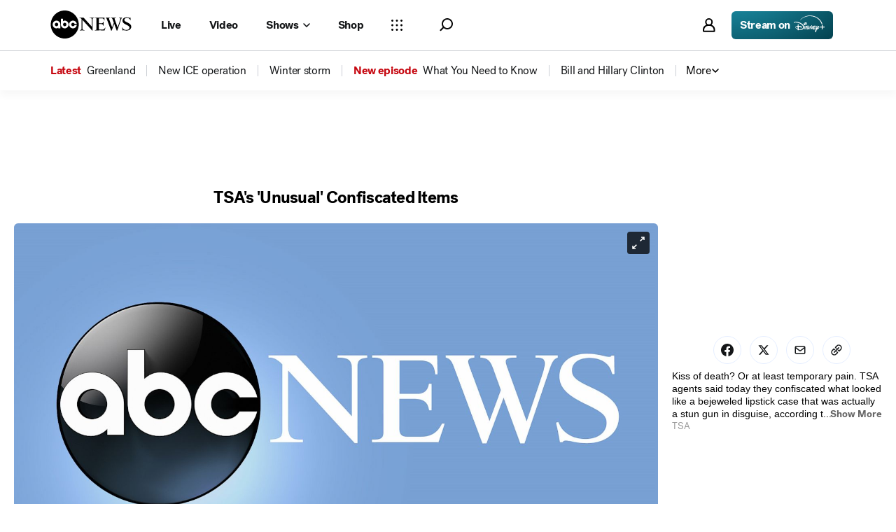

--- FILE ---
content_type: application/x-javascript;charset=utf-8
request_url: https://sw88.go.com/id?d_visid_ver=5.5.0&d_fieldgroup=A&mcorgid=C7A21CFE532E6E920A490D45%40AdobeOrg&mid=75681049362841667983265021897984428360&d_coppa=true&ts=1769038018673
body_size: -44
content:
{"mid":"75681049362841667983265021897984428360"}

--- FILE ---
content_type: application/javascript
request_url: https://assets-cdn.abcnews.com/abcnews/3c1f91256c94-release-01-20-2026.4/client/abcnews/7083-50401c3c.js
body_size: 14441
content:
(self.webpackChunkabcnews=self.webpackChunkabcnews||[]).push([[7083],{16657:function(e,t,r){"use strict";Object.defineProperty(t,"__esModule",{value:!0}),e.exports=r(32562)},32562:function(e,t,r){"use strict";Object.defineProperty(t,"__esModule",{value:!0});var n=r(50239),o=n.cary,i=n.encdec,l=n.first,a=n.idxOf,s=n.trim,c=n.cstr,u=n.strlc,p=n.strReplace,d=RegExp,y={img:{end:0,type:0},script:{end:1,type:1},style:{end:1,type:2},iframe:{end:1,type:3},object:{end:1,type:4},embed:{end:1,type:5},param:{end:0,type:6},video:{end:1,type:7},audio:{end:1,type:8},track:{end:0,type:9},source:{end:0,type:10},applet:{end:1,type:11},base:{end:0,type:12},link:{end:0,type:13},meta:{end:0,type:14},title:{end:1,type:15},html:{end:1,type:16},head:{end:1,type:17},body:{end:1,type:18},frameset:{end:1,type:19},frame:{end:0,type:20},doctype:{end:0,type:21},noscript:{end:1,type:22}},f=/<[a-z][^>]*>([^<]*?)<\/[^>]*>/gi,h=/<([^>]*)/i,v="((?:\\s+[\\:\\-A-Za-z0-9_]+(?:\\s*=\\s*(?:(?:\\\"[^\\\"]*\\\")|(?:'[^']*')|[^>\\s]+))?)*)\\s*(\\/?)>",m=n.FALSE,b=n.TRUE,g="blacklist",k="whitelist",w={},O="%25",j=/%(?![0-9A-F][0-9A-F])/gi;function x(e,t){var r=e;try{r=r&&r.replace(f,(function(e){return t&&t!==e?e:i(i(p(e,j,O),{enc:m}))}))}catch(e){return!1}return r}function C(e){var t=(e||"").match(h)||[];if(t.length>=2)return t=t[1]||"",l(t.split(" "))}function T(e,t){var r=e;try{r=r&&r.replace(f,(function(e,r){return t&&t!==e?e:r}))}catch(e){return!1}return r}function P(e,t,r){var n,o,l,a,s=c(e),u=s&&s.match(f),d=t||k,y=r||w[d];do{for(n=0,a=(u=u||[]).length;n<a;n++)o=y[C(l=u[n])],s=d===k&&!o||d===g&&o?T(s,l):x(s,l);u=s&&s.match(f)}while(u);return s?(s=p(s,j,O),i(s,{enc:m})):s}w[g]={applet:b,canvas:b,link:b,object:b,script:b,style:b,svg:b},w[k]={},e.exports={findTag:function(e,t,r,n){var i,l,p=[];try{t=s(t),0==(t=u(t)).search(/([A-Za-z0-9_]+)/)&&("doctype"==(t=t.replace(/([\:\-])/g,"\\$1"))?(i="<(\\!"+t+")+"+v,l=!1):(i="<("+t+")+"+v,t in y&&(y[t].end||(l=!1)),!1!==l&&(l="<\\/("+t+")>")),p=function(e,t,r,n,i,l,s){var u,p,y,f,h,v,m,b,g,k,w,O=e,j="gim",x=a(j,"g")>-1,C=j.replace(/g/g,""),T="g"+C,P=[],S=[],M=!1;if(r||!1===r||(M=!0),!1===r&&(s=!0),t)if(t&&r&&t!=r){try{k=new d(t+"|"+r,T),w=new d(t,C)}catch(e){k=w=null}if(k&&w)do{for(p=y=0,b=g=u=null;h=k.exec(O);)if(v=h[0],m=h.index,w.test(v))y++?s||S.push(m):(b||(b=v),f=k.lastIndex);else if(y&&! --y){if(u=O.slice(f,m),g=v,b&&g&&(n||(u=c([b,u,g])),b=g=null),P.push(u),l&&l>0&&P.length===l)return P;if(!x)return P}x&&S.length&&(O=O.slice(S.shift()),p=1)}while(p||y&&(k.lastIndex=f))}else{if(1===t.length&&(t="\\"+t),M)try{k=new d("(["+t+"])(?:(?!\\1)[^\\\\]|\\\\.)*\\1",T)}catch(e){k=null}else try{k=new d(t,T)}catch(e){k=null}k&&(h=O.match(k))&&h.length&&(P=o(h,l))}return P}(e,i,l,r,0,n))}catch(e){p=[]}return p},findAttr:function(e,t){var r,n,o=new d("\\s("+t+")+(>+|\\s+|(\\={1,1}[\\\"']{0,1}([^\\\"']*)[\\\"']{0,1})+)","i"),i="";try{(r=e.match(o))&&(n=r[1]||"",i=r[4]||!!n)}catch(e){i=""}return i},sanitize:P,stripTags:function(e,t){return t?T(e):P(e)},stripAllTags:function(e,t={}){var r=c(e).replace(/\<[^>]*>/gi,"");return!1!==t.adjustWhitespace&&(r=r.replace(/\s\s+/g," ")),!1!==t.trim&&(r=s(r)),r}}},92840:function(e,t,r){"use strict";r.r(t),r.d(t,{__esModule:function(){return o},styles:function(){return i}});var n=r(52376),o=!0,i=r.n(n)()({Collection:{KDD:"Kiog",Wvc:"iKqXF",MiT:"eeiyR"},title:{jkD:"gwYKn",ewt:"yywHO",ROf:"lFzlq",VLk:"lqtkC",QWb:"HkWF",JEw:"HfYhe",esc:"kGyAC"},backed:{mmO:"iJVrZ",uqW:"NWfhT"},header:{yIV:"mLASH",KDD:"VZTD"},headerFloating:{Vga:"bhaVx"},headerLogoOnly:{HVv:"jIRH"},headerAlignTop:{yIV:"oimqG"},description:{ODe:"aCMkT",jkD:"ugdyX",VLk:"lqtkC",QWb:"HkWF",JEw:"HfYhe",esc:"kGyAC"},logo:{tng:"KJxw"},logoSized:{jsS:"eZAqq",awu:"TFznC"},cta:{jkD:"Dinnz",KDD:"Kiog",Wvc:"BmtPl",MiT:"jOnhj",PFG:"uKfMC",sRf:"lFaNr"},divider:{qVv:"mwbmA",mmO:"ugoiV",soD:"rGbDS",eec:"bmjsw",VLk:"lqtkC",QWb:"HkWF",JEw:"HfYhe",esc:"kGyAC"},secondaryLink:{rom:"RRvbN",jkD:"uOttA",esc:"vUYNV",iJu:"yireW",ROf:"RbOV",oCD:"xTell"}})},8322:function(e,t,r){"use strict";r.r(t),r.d(t,{__esModule:function(){return o},styles:function(){return i}});var n=r(52376),o=!0,i=r.n(n)()({ContentPromo:{MiT:"QigE",KcR:"ZgZTu",uVS:"FlDNH",hQZ:"hQfuy",cZg:"DIVSO",WNU:"feniZ",rNu:"wBpop",OWJ:"uAyYK",sbL:"yJYJo"},ContentPromo__Floating:{MiT:"CHWlW"},ContentPromo__Inline:{xer:"OGgqj",mmv:"tQHio",ISb:"PCVZs"},ContentPromo__LiveBlogSidebar:{Que:"pXjoz",DtM:"NsNWC"},moreStoriesCard:{mmv:"nbyvi",ack:"PkWBr",BAC:"IzceG",YXF:"NSiTr",tgl:"sjkeF",buk:"OKxbp",ZnV:"fsIVl",yFP:"jGKow",VvI:"xWDbM"},titleStyle:{VLk:"GbVC",JEw:"exKgG",jkD:"KuBvM",ODe:"SwCrv",ewt:"RTkZF"},spacing:{PHC:"rRTs"},card:{UTq:"EwJTR",Jqg:"UpiKB",Hvy:"sKbok",FcI:"RsAxh",Bra:"msYPt",xIa:"zKjNI",vwG:"SXHxp",FUa:"OaElp",pqG:"halTF",Bhu:"KzevM",SIk:"LFuuA",Ewa:"xTOeQ",xTE:"jLoop"},tightSpacing:{ZnV:"FbRJS",buk:"VsDDe",fYR:"puLAk",sLw:"IlWTY",YuS:"uPokU",yjI:"OSGug",vag:"wBYl",YCc:"eBjQR",DtM:"NZiwR"},metaIndicators:{esc:"NwMid",QWb:"ExxYR",ODe:"tyAg",aCj:"gaMpf",Syd:"pxvCr",eec:"jBuDy",qVv:"PqEAu"}})},87213:function(e,t,r){"use strict";r.r(t),r.d(t,{__esModule:function(){return o},styles:function(){return i}});var n=r(52376),o=!0,i=r.n(n)()({default:{yIV:"RwkLV",KDD:"Wowzl",esc:"FokqZ",PHC:"LhXlJ",naZ:"FjRYD",VVf:"toBqx"},networksContainer:{KDD:"JpUfa",Vga:"aYoBt"},networks:{KDD:"MZaCt",zDW:"dUXCH",mLe:"nyWZo",gJO:"RnMws",DhE:"Hdwln",QUu:"WBHfo",FlV:"tAchw",fKV:"UDeQM",FRn:"XMkl",jyk:"NUfbq",sjg:"kqfZ"},networkListItem:{dTv:"WEJto"},network:{aCj:"NoTgg",ODe:"nMRSd",awx:"pYmVc",awu:"eHvZI",qVv:"ZXRVe",xer:"qRTXS",ZkX:"ArvQf",OTL:"dUniT",niK:"Mzjkf",PHC:"fnpin",eec:"ihLsD",Syd:"uklrk",QGP:"CKnnA",GLP:"nCmVc",ZZY:"qWWFI",Btk:"UOAZi",zDa:"JnwGa",WpG:"pAXEL",NSy:"nKDCU",NSR:"gTRVo",bGz:"iCOvJ",qYR:"znFR",EGm:"hjDDH",YlV:"JboFf",jpd:"OBVry",ejB:"WSzjL",hyo:"sgYaP",YEX:"vMLL",aLt:"tmkuz"},Share:{yyZ:"WDGKU",yyQ:"nhtNI",wNu:"cCAec",oGi:"caIJI"},active:{aCj:"BbEET"},networkPopover:{jYC:"xdNAs",xho:"rMQsN",CAW:"cELo",iiY:"NoeP",OfV:"BtinW",fCI:"YHmbu",YPO:"hWtE"},networkPopoverSuccessIcon:{KDD:"zHtDp",qVv:"kahOz",esc:"ueGdH",eec:"xwYCG"},morePseudoCaret:{DBl:"TJcIZ",fxt:"hmICr",ppu:"fbQWk",jvl:"HsBwt",ulo:"KcDq",gCm:"Toeos",ZRi:"ZRifP",iLk:"FzLVG",iOe:"iBVx",qrt:"KNFpL",sbd:"havNG"},moreWrapper:{KDD:"MPBPo",fxt:"OmntF"},moreBtn:{aCj:"FKBAW",ZZY:"GAZtG",QGP:"hirhj",Btk:"iZNTh",wEE:"eNMHc"},moreLabel:{jkD:"itEbG",xTE:"gwkmg",PFG:"uanOb",UIk:"rtGri"},moreButtons:{KDD:"fwPGo",lhL:"KUSCH",DBl:"EgAEo"}})},92938:function(e){e.exports={key:"social-email",paths:[{d:"M5.999 5.391a4.07 4.07 0 00-3.175 2.818l-.007.029-.123.429v14.667l.123.429a4.123 4.123 0 002.726 2.747l.029.008.429.123h20l.429-.123c.236-.068.596-.216.8-.329a4.171 4.171 0 001.947-2.396l.008-.029.123-.429V8.668l-.123-.429c-.367-1.281-1.403-2.331-2.703-2.743l-.428-.135-9.893-.008C10.72 5.349 6.146 5.366 6 5.392zm19.72 2.665c.241.067.603.34.736.557l.099.16-4.829 3.76c-2.656 2.068-4.952 3.831-5.1 3.917-.227.132-.329.157-.624.157s-.397-.025-.624-.157c-.148-.087-2.444-1.849-5.1-3.917l-4.829-3.76.1-.16c.135-.217.424-.445.673-.535.173-.061 1.775-.075 9.753-.076 6.419-.001 9.612.016 9.745.053zM14.267 18.881c.568.276 1.036.379 1.733.379.332 0 .723-.036.937-.085.801-.185.956-.293 5.477-3.811l4.253-3.309-.013 5.507-.015 5.505-.148.252c-.163.278-.411.49-.709.602l-.01.003c-.297.105-19.249.105-19.547 0a1.396 1.396 0 01-.715-.599l-.004-.006-.148-.252-.015-5.505-.013-5.507 4.253 3.309c3.333 2.593 4.347 3.355 4.681 3.517z",fill:"currentColor",clipRule:null,fillRule:null}],viewBox:"0 0 32 32",title:"Email"}},3788:function(e){e.exports={key:"social-link",paths:[{d:"M16.001 4.686A8 8 0 0127.315 16l-3.286 3.286a2.02 2.02 0 01-2.855 0l-1.636-1.637a1.333 1.333 0 111.886-1.886l1.179 1.179 2.828-2.828a5.334 5.334 0 10-7.543-7.543L15.06 9.399l1.179 1.178a1.333 1.333 0 11-1.886 1.886l-1.636-1.636a2.02 2.02 0 010-2.855l3.286-3.286zm-6.6 17.913a1.333 1.333 0 010-1.886L20.715 9.399a1.333 1.333 0 111.886 1.886L11.287 22.599a1.333 1.333 0 01-1.886 0zm-4.714 4.715a8 8 0 010-11.314l3.286-3.286a2.02 2.02 0 012.855 0l1.636 1.636a1.333 1.333 0 11-1.886 1.886L9.4 15.057l-2.828 2.828a5.334 5.334 0 007.542 7.543l2.828-2.829-1.179-1.178a1.333 1.333 0 111.886-1.886l1.636 1.637a2.018 2.018 0 010 2.855l-3.286 3.286a8 8 0 01-11.314 0z",fill:"currentColor",clipRule:null,fillRule:null}],viewBox:"0 0 32 32",title:"Link"}},17706:function(e){e.exports={key:"social-linkedin",paths:[{d:"M26.519 4a2.815 2.815 0 012.814 2.814v19.704a2.815 2.815 0 01-2.814 2.814H6.815a2.815 2.815 0 01-2.814-2.814V6.814A2.815 2.815 0 016.815 4h19.704zm-.704 21.815v-7.459a4.59 4.59 0 00-4.588-4.588c-1.196 0-2.59.732-3.265 1.83v-1.562h-3.927v11.78h3.927v-6.939c0-1.084.873-1.97 1.956-1.97a1.97 1.97 0 011.97 1.97v6.939h3.927zM9.461 11.825a2.362 2.362 0 002.365-2.365 2.373 2.373 0 00-2.364-2.379A2.379 2.379 0 007.083 9.46a2.372 2.372 0 002.379 2.364zm1.956 13.99v-11.78H7.518v11.78h3.899z",fill:"currentColor",clipRule:null,fillRule:null}],viewBox:"0 0 32 32",title:"Linkedin"}},74937:function(e){e.exports={key:"social-pinterest",paths:[{d:"M16.001 4C9.374 4 4 9.372 4 16.001c0 4.912 2.955 9.135 7.184 10.99-.034-.837-.006-1.845.207-2.756l1.544-6.538s-.382-.766-.382-1.899c0-1.778 1.032-3.106 2.314-3.106 1.091 0 1.619.82 1.619 1.802 0 1.096-.7 2.738-1.06 4.257-.301 1.274.638 2.312 1.894 2.312 2.273 0 3.805-2.92 3.805-6.38 0-2.629-1.771-4.598-4.993-4.598-3.639 0-5.907 2.714-5.907 5.745 0 1.047.308 1.784.79 2.354.223.264.253.368.172.67-.056.219-.189.752-.244.962-.08.303-.326.413-.6.301-1.678-.684-2.458-2.52-2.458-4.585 0-3.408 2.875-7.498 8.576-7.498 4.582 0 7.598 3.318 7.598 6.875 0 4.708-2.616 8.224-6.476 8.224-1.294 0-2.513-.7-2.931-1.495 0 0-.697 2.765-.844 3.298-.254.924-.752 1.85-1.208 2.57 1.08.319 2.22.493 3.401.493C22.628 27.999 28 22.627 28 16c0-6.628-5.372-12.001-11.999-12.001z",fill:"currentColor",clipRule:null,fillRule:null}],viewBox:"0 0 32 32",title:"Pinterest"}},59409:function(e){e.exports={key:"social-reddit",paths:[{d:"M14.333 17.387c0-.76-.627-1.387-1.387-1.387s-1.387.627-1.387 1.387a1.387 1.387 0 102.774 0zm4.454 3.16c-.6.6-1.88.813-2.787.813s-2.187-.213-2.787-.813a.343.343 0 00-.391-.081.358.358 0 00-.115.081.343.343 0 00-.081.391.358.358 0 00.081.115c.947.947 2.76 1.027 3.293 1.027s2.347-.08 3.293-1.027a.343.343 0 00.081-.391.358.358 0 00-.081-.115.372.372 0 00-.507 0zM19.053 16c-.76 0-1.387.627-1.387 1.387s.627 1.387 1.387 1.387 1.387-.627 1.387-1.387S19.827 16 19.053 16z",fill:"currentColor",clipRule:null,fillRule:null},{d:"M16 2.667C8.64 2.667 2.667 8.64 2.667 16S8.64 29.333 16 29.333 29.333 23.36 29.333 16 23.36 2.667 16 2.667zm7.733 15.106c.027.187.04.387.04.587 0 2.987-3.48 5.413-7.773 5.413s-7.773-2.427-7.773-5.413c0-.2.013-.4.04-.587A1.944 1.944 0 017.12 16a1.94 1.94 0 013.293-1.399c1.347-.973 3.213-1.587 5.28-1.653l.987-4.653a.278.278 0 01.147-.213.374.374 0 01.267-.053l3.227.693a1.383 1.383 0 011.176-.772 1.387 1.387 0 11.064 2.772 1.39 1.39 0 01-1.387-1.32l-2.893-.613-.88 4.16c2.04.067 3.867.693 5.2 1.653a1.94 1.94 0 112.134 3.174z",fill:"currentColor",clipRule:null,fillRule:null}],viewBox:"0 0 32 32",title:"Reddit"}},35792:function(e){e.exports={key:"social-tumblr",paths:[{d:"M21.551 23.17c-.431.213-1.256.398-1.872.414-1.857.051-2.218-1.35-2.233-2.365v-7.471h4.659v-3.634h-4.643V4h-3.397c-.056 0-.154.051-.167.179-.199 1.871-1.045 5.155-4.565 6.468v3.1h2.348v7.841c0 2.685 1.914 6.5 6.968 6.409 1.705-.03 3.599-.769 4.017-1.406l-1.116-3.422z",fill:"currentColor",clipRule:null,fillRule:null}],viewBox:"0 0 32 32",title:"Tumblr"}},99810:function(e){e.exports={key:"form-circleCheckmark",paths:[{d:"M16 1c8.284 0 15 6.716 15 15 0 8.284-6.716 15-15 15-8.284 0-15-6.716-15-15C1 7.716 7.716 1 16 1zm0 2C8.82 3 3 8.82 3 16s5.82 13 13 13 13-5.82 13-13S23.18 3 16 3zm6.982 7.054l1.436 1.392-11.546 11.918-5.268-5.108 1.392-1.436 3.83 3.715 10.156-10.48z",fill:"currentColor",clipRule:null,fillRule:null}],viewBox:"0 0 32 32",title:"Circle Checkmark"}},32242:function(e){e.exports={key:"social-nextdoor",paths:[{d:"M14.8 4.994c-1.28.56-3.28 2-4.32 3.2-2.24 2.4-4.08 1.68-4.08-1.6 0-1.68-.4-1.92-3.2-1.92-2.72 0-3.2.24-3.2 1.6 0 3.6 2.16 7.04 5.12 8.08L8 15.394v12.48h6.4v-7.52c0-7.2.08-7.68 2.08-9.2 2.8-2.16 4.72-2.08 7.12.32 1.84 1.76 2 2.56 2 9.2v7.2H32v-7.44c0-8.16-1.2-11.68-4.96-14.4-2.72-2-9.04-2.56-12.24-1.04z",fill:"currentColor",clipRule:null,fillRule:null}],viewBox:"0 0 32 32",title:"Nextdoor"}},77199:function(e){e.exports={key:"social-pocket",paths:[{d:"M2.8 1.6C1.1 1.7 0 2.7 0 4.5v10.6c0 8.6 8.6 15.4 16 15.3 8.3-.1 16-7.1 16-15.3V4.5c0-1.8-1.1-2.8-2.9-2.9H2.8zm6.7 8.6l6.4 6.1 6.4-6.1c2.9-1.2 4.1 2.1 3 3l-8.4 8c-.3.3-1.7.3-2 0l-8.4-8c-1-1 .4-4.3 3-3z",fill:"currentColor",clipRule:null,fillRule:null}],viewBox:"0 0 32 32",title:"Pocket"}},48249:function(e){e.exports={key:"social-share",paths:[{d:"M19.19 1.843V6.87h-6.118a11.322 11.322 0 00-8.07 3.395 11.66 11.66 0 00-3.335 8.178v13.853l5.886-11.963.147-.28c1.168-2.12 3.372-3.441 5.77-3.441l5.72-.001v5.029l11.69-9.9-11.69-9.898zm2 4.313l6.595 5.585-6.596 5.586.001-2.714h-7.72l-.336.007c-3.136.123-5.967 1.97-7.375 4.831l-2.092 4.25v-5.257a9.66 9.66 0 012.76-6.775 9.322 9.322 0 016.645-2.798h8.118V6.156z",fill:"currentColor",clipRule:null,fillRule:null}],viewBox:"0 0 32 32",title:"Share"}},34474:function(e){e.exports={key:"social-twitterMore",paths:[{d:"M8.007 11.911a2.848 2.848 0 00-2.862 2.862c0 1.576 1.286 2.862 2.862 2.862s2.862-1.286 2.862-2.862a2.848 2.848 0 00-2.862-2.862zm16.014 0a2.848 2.848 0 00-2.862 2.862c0 1.576 1.286 2.862 2.862 2.862s2.862-1.286 2.862-2.862a2.848 2.848 0 00-2.862-2.862zm-8.007 0a2.848 2.848 0 00-2.862 2.862c0 1.576 1.286 2.862 2.862 2.862s2.862-1.286 2.862-2.862a2.848 2.848 0 00-2.862-2.862z",fill:"currentColor",clipRule:null,fillRule:null}],viewBox:"0 0 32 32",title:"Twitter More"}},31615:function(e,t,r){"use strict";t.__esModule=!0,t.Collection=void 0;var n=function(e,t){if(null===e||"object"!=typeof e&&"function"!=typeof e)return{default:e};var r=y(true);if(r&&r.has(e))return r.get(e);var n={},o=Object.defineProperty&&Object.getOwnPropertyDescriptor;for(var i in e)if("default"!==i&&Object.prototype.hasOwnProperty.call(e,i)){var l=o?Object.getOwnPropertyDescriptor(e,i):null;l&&(l.get||l.set)?Object.defineProperty(n,i,l):n[i]=e[i]}return n.default=e,r&&r.set(e,n),n}(r(67294)),o=r(45697),i=r(34248),l=r(50239),a=r(57147),s=r(35161),c=r(30552),u=r(42916),p=r(92840),d=r(85893);function y(e){if("function"!=typeof WeakMap)return null;var t=new WeakMap,r=new WeakMap;return(y=function(e){return e?r:t})(e)}var f=l.isObj,h="floating",v="center",m=e=>{var t=e.alignHeader,r=void 0===t?v:t,o=e.children,i=void 0===o?null:o,l=e.className,y=void 0===l?null:l,m=e.cta,b=void 0===m?null:m,g=e.customHeader,k=void 0===g?null:g,w=e.customTitleStyles,O=void 0===w?null:w,j=e.description,x=void 0===j?null:j,C=e.divider,T=void 0!==C&&C,P=e.logo,S=void 0===P?null:P,M=e.secondaryLink,D=void 0===M?null:M,L=e.title,R=void 0===L?null:L,N=e.type,E=void 0===N?h:N,A=i&&i.type===n.Fragment?i.props.children:i,_=A&&A.length,z=b&&b.items||null,I=!R&&S;if(!A)return null;var B=a([p.styles.Collection,E!==h&&p.styles.backed],y),F=a(p.styles.header,I&&p.styles.headerLogoOnly,"top"===r&&p.styles.headerAlignTop,E===h&&p.styles.headerFloating),V=a(p.styles.cta),W=A;if(_>1){W=[];for(var H=T?f(T)?T:(0,d.jsx)("hr",{className:a(p.styles.divider)}):null,U=0;U<_;U+=1)W.push((0,d.jsxs)(n.Fragment,{children:[(U>0||k||R||S)&&H,A[U],U===_-1&&b&&H]},U))}var Z=z&&s(z,((e,t)=>(0,d.jsx)(n.Fragment,{children:e},t))),G=D&&(0,d.jsx)(u,{href:D.href,iconBefore:D.iconBefore,iconAfter:D.iconAfter,className:p.styles.secondaryLink,children:D.label});return(0,d.jsxs)("section",{className:B,"data-testid":"prism-collection",children:[k,!k&&(R||S)&&(0,d.jsxs)("header",{className:F,children:[S&&(0,d.jsx)(c,{className:[p.styles.logo,!I&&p.styles.logoSized],alt:S.alt,src:S.src,width:S.width,height:S.height}),R&&(0,d.jsxs)("div",{children:[(0,d.jsx)("h2",{className:a(p.styles.title,O),children:R}),x&&(0,d.jsx)("p",{className:a(p.styles.description),children:x})]}),G]}),W,Z&&(0,d.jsx)("div",{className:V,children:Z})]})};t.Collection=m,m.propTypes={children:o.node,cta:o.shape({}),className:o.oneOfType([i.PropTypes.objectOrObservableObject,i.PropTypes.arrayOrObservableArray,o.string]),customTitleStyles:o.oneOfType([i.PropTypes.objectOrObservableObject,i.PropTypes.arrayOrObservableArray]),description:o.string,divider:o.oneOfType([o.bool,o.object]),customHeader:o.shape({}),alignHeader:o.oneOf(["top",v]),logo:o.shape({alt:o.string,src:o.string,width:o.number,height:o.number}),secondaryLink:o.shape({}),title:o.string,type:o.oneOf([h,"backed"])}},41828:function(e,t,r){"use strict";t.__esModule=!0,t.default=void 0;var n=r(31615);t.default=n.Collection,e.exports=t.default},24278:function(e,t,r){"use strict";t.__esModule=!0,t.ContentPromo=void 0;var n=r(38416),o=r(45697),i=r(34248),l=r(35161),a=r(41828),s=r(51648),c=r(8322),u=r(67294),p=r(85893);function d(e,t){var r=Object.keys(e);if(Object.getOwnPropertySymbols){var n=Object.getOwnPropertySymbols(e);t&&(n=n.filter((function(t){return Object.getOwnPropertyDescriptor(e,t).enumerable}))),r.push.apply(r,n)}return r}function y(e){for(var t=1;t<arguments.length;t++){var r=null!=arguments[t]?arguments[t]:{};t%2?d(Object(r),!0).forEach((function(t){n(e,t,r[t])})):Object.getOwnPropertyDescriptors?Object.defineProperties(e,Object.getOwnPropertyDescriptors(r)):d(Object(r)).forEach((function(t){Object.defineProperty(e,t,Object.getOwnPropertyDescriptor(r,t))}))}return e}var f="floating",h=e=>{var t=e.cards,r=e.className,n=void 0===r?null:r,o=e.cta,i=void 0===o?null:o,d=e.type,h=void 0===d?"content_promo":d,v=e.title,m=t.length>0&&t[0].type||f,b=t.length>0&&t[0].inline||!1,g=t.length>0&&t[0].isMoreStories||!1,k="callout"===h,w="liveBlogSidebar"===h,O=l(t,((e,r)=>{var n=[[r!==t.length-1&&c.styles.spacing],c.styles.card,k&&c.styles.tightSpacing,e.customStyles,e.className,g&&c.styles.moreStoriesCard];return(0,u.createElement)(s,y(y({},e),{},{className:n,key:r,metaIndicatorsClassName:c.styles.metaIndicators,enhanced:!0}))}));return 0===O.length?null:(0,p.jsx)(a,{className:[c.styles.ContentPromo,m===f&&c.styles.ContentPromo__Floating,b&&c.styles.ContentPromo__Inline,w&&c.styles.ContentPromo__LiveBlogSidebar,n],customTitleStyles:c.styles.titleStyle,title:v,cta:i,type:m,children:O})};t.ContentPromo=h,h.propTypes={cards:i.PropTypes.arrayOrObservableArray,className:o.oneOfType([i.PropTypes.objectOrObservableObject,i.PropTypes.arrayOrObservableArray,o.string]),title:o.string,cta:o.shape({}),dividerSpacing:o.string,type:o.string}},55285:function(e,t,r){"use strict";t.__esModule=!0,t.default=void 0;var n=r(24278);t.default=n.ContentPromo,e.exports=t.default},95357:function(e,t,r){"use strict";t.__esModule=!0,t.Network=void 0;var n=r(38416),o=r(27424),i=function(e,t){if(null===e||"object"!=typeof e&&"function"!=typeof e)return{default:e};var r=D(true);if(r&&r.has(e))return r.get(e);var n={},o=Object.defineProperty&&Object.getOwnPropertyDescriptor;for(var i in e)if("default"!==i&&Object.prototype.hasOwnProperty.call(e,i)){var l=o?Object.getOwnPropertyDescriptor(e,i):null;l&&(l.get||l.set)?Object.defineProperty(n,i,l):n[i]=e[i]}return n.default=e,r&&r.set(e,n),n}(r(67294)),l=r(45697),a=r(34248),s=r(50239),c=r(84967),u=r(94677),p=r(17706),d=r(74937),y=r(77199),f=r(59409),h=r(35792),v=r(97615),m=r(3788),b=r(92938),g=r(99810),k=r(32242),w=r(95507),O=r(75182),j=r(98458),x=r(52602),C=r(538),T=r(5176),P=r(87213),S=r(48746),M=r(85893);function D(e){if("function"!=typeof WeakMap)return null;var t=new WeakMap,r=new WeakMap;return(D=function(e){return e?r:t})(e)}function L(e,t){var r=Object.keys(e);if(Object.getOwnPropertySymbols){var n=Object.getOwnPropertySymbols(e);t&&(n=n.filter((function(t){return Object.getOwnPropertyDescriptor(e,t).enumerable}))),r.push.apply(r,n)}return r}function R(e){for(var t=1;t<arguments.length;t++){var r=null!=arguments[t]?arguments[t]:{};t%2?L(Object(r),!0).forEach((function(t){n(e,t,r[t])})):Object.getOwnPropertyDescriptors?Object.defineProperties(e,Object.getOwnPropertyDescriptors(r)):L(Object(r)).forEach((function(t){Object.defineProperty(e,t,Object.getOwnPropertyDescriptor(r,t))}))}return e}var N=s.isFunc,E=c.loc,A=j.BUTTON_LEVEL&&j.BUTTON_LEVEL.DEMOTED,_="window",z="clipboard",I=encodeURIComponent("Check out this site"),B=C.ANATOMY.COMPACT&&C.ANATOMY.COMPACT.LABEL,F=e=>{var t,r=e.buttonColorScheme,n=void 0===r?"black":r,l=e.buttonLevel,a=void 0===l?A:l,s=e.className,c=void 0===s?null:s,j=e.description,D=void 0===j?null:j,L=e.hashtags,F=void 0===L?null:L,V=e.iconFacebook,W=void 0===V?u:V,H=e.iconLinkedIn,U=void 0===H?p:H,Z=e.iconPinterest,G=void 0===Z?d:Z,K=e.iconPocket,q=void 0===K?y:K,Y=e.iconReddit,J=void 0===Y?f:Y,Q=e.iconTumblr,X=void 0===Q?h:Q,$=e.iconTwitter,ee=void 0===$?v:$,te=e.iconEmail,re=void 0===te?b:te,ne=e.iconLink,oe=void 0===ne?m:ne,ie=e.iconNextdoor,le=void 0===ie?k:ie,ae=e.img,se=void 0===ae?null:ae,ce=e.isVideo,ue=void 0!==ce&&ce,pe=e.label,de=void 0===pe?null:pe,ye=e.onClick,fe=void 0===ye?null:ye,he=e.openType,ve=void 0===he?null:he,me=e.pageType,be=e.source,ge=void 0===be?null:be,ke=e.title,we=void 0===ke?null:ke,Oe=e.size,je=void 0===Oe?C.SIZES.MEDIUM:Oe,xe=e.network,Ce=void 0===xe?{}:xe,Te=e.updateFunc,Pe=e.url,Se=void 0===Pe?null:Pe,Me=e.popoverPlacement,De=e.linkCopySuccessMessage,Le=void 0===De?"Link Copied!":De,Re=e.linkCopySuccessIcon,Ne=void 0===Re?g:Re,Ee=e.activeStateTime,Ae=void 0===Ee?1e4:Ee,_e=e.copiedStateTime,ze=void 0===_e?5e3:_e,Ie=F?"&hashtags=".concat(F):"",Be=me?"".concat(me," "):"",Fe=ge&&encodeURIComponent(ge),Ve=ge?"&".concat("twitter"===Ce?"via":"source","=").concat(Fe):"",We=(0,i.useState)(),He=o(We,2),Ue=He[0],Ze=He[1],Ge=(0,i.useState)(!1),Ke=o(Ge,2),qe=Ke[0],Ye=Ke[1],Je=(0,i.useContext)(T).anatomy,Qe=Me||(Je===B?"bottom-start":"bottom-end"),Xe=(0,P.styles)("networkPopover"),$e=S(),et=o($e,2)[1],tt=Se&&encodeURIComponent(Se),rt=we&&encodeURIComponent(we),nt=D&&encodeURIComponent(D),ot=se&&encodeURIComponent(se),it=(0,i.useState)(!1),lt=o(it,2),at=lt[0],st=lt[1],ct=i.default.useRef({activeTimeout:null,copiedTimeout:null}),ut=()=>{ct.current.activeTimeout&&(clearTimeout(ct.current.activeTimeout),ct.current.activeTimeout=null),ct.current.copiedTimeout&&(clearTimeout(ct.current.copiedTimeout),ct.current.copiedTimeout=null)},pt=(0,w.usePopover)({open:qe,onOpenChange:e=>{e||(ut(),st(!1),Ye(!1))},referenceEl:Ue,showCloseButton:!1,placement:Qe,arrowPadding:8,dismissOpts:{outsidePress:!1},offsetOpts:2,transitionOpts:{duration:500},focusManagerOpts:{returnFocus:!1}}),dt=pt.Popover,yt=pt.popoverProps,ft=yt.getReferenceProps,ht=(0,M.jsxs)(M.Fragment,{children:[Le,(0,M.jsx)(O,{className:P.styles.networkPopoverSuccessIcon,icon:Ne})]});switch(Ce){case"email":t={icon:re,label:"Share ".concat(Be,"by Email"),type:_,url:"mailto:?subject=".concat(rt,"&body=").concat(nt||I).concat(encodeURIComponent(" - ")).concat(tt)};break;case"link":t={icon:oe,label:"Copy Link",type:z,url:Se};break;case"facebook":t={color:"#4267B2",icon:W,label:"Share ".concat(Be,"on Facebook"),type:_,url:"https://www.facebook.com/sharer.php?u=".concat(tt)};break;case"linkedin":t={color:"#0077b5",icon:U,label:"Share ".concat(Be,"on LinkedIn"),type:_,url:"https://www.linkedin.com/shareArticle?url=".concat(tt,"&mini=true&title=").concat(rt,"&summary=").concat(nt).concat(Ve)};break;case"pinterest":t={color:"#E60023",icon:G,label:"Share ".concat(Be,"on Pinterest"),type:_,url:"https://pinterest.com/pin/create/bookmarklet/?media=".concat(ot,"&url=").concat(tt,"&is_video=").concat(ue,"&description=").concat(rt)};break;case"pocket":t={color:"#EF4056",icon:q,label:"Share ".concat(Be,"on Pocket"),type:_,url:"https://getpocket.com/save?url=".concat(tt,"&title=").concat(rt)};break;case"reddit":t={color:"#FF5700",icon:J,label:"Share ".concat(Be,"on Reddit"),type:_,url:"https://reddit.com/submit?url=".concat(tt,"&title=").concat(rt)};break;case"tumbler":case"tumblr":t={color:"#34526f",icon:X,label:"Share ".concat(Be,"on Tumblr"),type:_,url:"https://www.tumblr.com/share/link?url=".concat(tt,"&name=").concat(rt,"&description=").concat(nt)};break;case"twitter":case"x":t={color:"#1DA1F2",icon:ee,label:"Share ".concat(Be,"on X"),type:_,url:"https://twitter.com/share?url=".concat(tt,"&text=").concat(rt).concat(Ve).concat(Ie)};break;case"nextdoor":t={color:"#000000",icon:le,label:"Share ".concat(Be,"on Nextdoor"),type:_,url:"https://www.nextdoor.com/sharekit?body=".concat(rt,"%20").concat(tt,"&source=").concat(tt)}}var vt=null;if(t){var mt=(0,M.jsx)(x,R(R({"data-testid":"prism-Network",ref:Ze,ariaLabel:de||t.label,className:[P.styles.network,je===C.SIZES.SMALL&&P.styles.Share,c,at&&P.styles.active],icon:(0,M.jsx)(O,{icon:t.icon}),level:a},ft({onClick:()=>((e,t)=>{if(N(fe)&&Ce&&fe(Ce),t===_)try{window.open(e,"shareWindow","width=640,height=480,resizable=yes,scrollbars=yes,status=no,menubar=no,location=no,titlebar=no,toolbar=no")}catch(e){}else if("tab"===t)try{window.open(e,"_blank")}catch(e){}else if("link"===t)E(e);else if(t===z)try{et(e).then((e=>{e&&(Ue&&(ut(),st(!0),ct.current.activeTimeout=setTimeout((()=>{st(!1)}),Ae),Ye(!0),ct.current.copiedTimeout=setTimeout((()=>{Ye(!1)}),ze)),Te&&Te("Copied link to clipboard"))}))}catch(e){}})(t.url,ve||t.type)})),{},{size:je,colorScheme:n}));vt="link"===Ce?(0,M.jsxs)("div",{"data-testid":"prism-NetworkLink",children:[mt,(0,M.jsx)("div",{className:Xe,children:(0,M.jsx)(dt,R(R({},yt),{},{children:ht}))})]}):mt}return(0,i.useEffect)((()=>{!qe&&ct.current.copiedTimeout&&(clearTimeout(ct.current.copiedTimeout),ct.current.copiedTimeout=null)}),[qe]),(0,i.useEffect)((()=>()=>{ut()}),[]),vt};t.Network=F,F.propTypes={buttonColorScheme:l.string,buttonLevel:l.string,className:l.string,description:l.string,hashtags:a.PropTypes.arrayOrObservableArray,iconFacebook:l.node,iconLinkedIn:l.node,iconPinterest:l.node,iconPocket:l.node,iconReddit:l.node,iconTumblr:l.node,iconTwitter:l.node,iconEmail:l.node,iconLink:l.node,img:l.string,isVideo:l.bool,label:l.string,openType:l.string,pageType:l.string,size:l.string,source:l.string,title:l.string,network:l.string,url:l.string,updateFunc:l.func,onClick:l.func,linkCopySuccessMessage:l.string,linkCopySuccessIcon:l.oneOfType([a.PropTypes.objectOrObservableObject,l.string]),activeStateTime:l.number,copiedStateTime:l.number}},88409:function(e,t,r){"use strict";t.__esModule=!0,t.default=void 0;var n=r(95357);t.default=n.Network,e.exports=t.default},45294:function(e,t,r){"use strict";t.__esModule=!0,t.Share=void 0;var n=r(38416),o=r(27424),i=function(e,t){if(null===e||"object"!=typeof e&&"function"!=typeof e)return{default:e};var r=k(true);if(r&&r.has(e))return r.get(e);var n={},o=Object.defineProperty&&Object.getOwnPropertyDescriptor;for(var i in e)if("default"!==i&&Object.prototype.hasOwnProperty.call(e,i)){var l=o?Object.getOwnPropertyDescriptor(e,i):null;l&&(l.get||l.set)?Object.defineProperty(n,i,l):n[i]=e[i]}return n.default=e,r&&r.set(e,n),n}(r(67294)),l=r(45697),a=r(34248),s=r(50239),c=r(57147),u=r(34474),p=r(48249),d=r(538),y=r(52602),f=r(98458),h=r(75182),v=r(95507),m=r(88409),b=r(87213),g=r(85893);function k(e){if("function"!=typeof WeakMap)return null;var t=new WeakMap,r=new WeakMap;return(k=function(e){return e?r:t})(e)}function w(e,t){var r=Object.keys(e);if(Object.getOwnPropertySymbols){var n=Object.getOwnPropertySymbols(e);t&&(n=n.filter((function(t){return Object.getOwnPropertyDescriptor(e,t).enumerable}))),r.push.apply(r,n)}return r}function O(e){for(var t=1;t<arguments.length;t++){var r=null!=arguments[t]?arguments[t]:{};t%2?w(Object(r),!0).forEach((function(t){n(e,t,r[t])})):Object.getOwnPropertyDescriptors?Object.defineProperties(e,Object.getOwnPropertyDescriptors(r)):w(Object(r)).forEach((function(t){Object.defineProperty(e,t,Object.getOwnPropertyDescriptor(r,t))}))}return e}var j=s.getGlobal(),x=f.BUTTON_LEVEL&&f.BUTTON_LEVEL.DEMOTED,C=j&&j.navigator&&j.navigator.share&&j.navigator.share.bind(navigator),T=!!C,P=e=>{var t=e.ariaLabel,r=e.bubbleLabel,n=e.buttonLabel,l=void 0===n?"Share":n,a=e.className,s=void 0===a?null:a,f=e.colorMode,k=e.description,w=void 0===k?null:k,j=e.disableNativeShare,P=void 0===j||j,S=e.networkOnClick,M=void 0===S?null:S,D=e.hashtags,L=void 0===D?null:D,R=e.iconMore,N=void 0===R?u:R,E=e.iconShare,A=void 0===E?p:E,_=e.img,z=void 0===_?null:_,I=e.isVideo,B=void 0!==I&&I,F=e.limit,V=void 0===F?-1:F,W=e.networks,H=void 0===W?null:W,U=e.shareButton,Z=void 0===U?"inline":U,G=e.size,K=void 0===G?d.SIZES.SMALL:G,q=e.source,Y=void 0===q?null:q,J=e.style,Q=void 0===J?null:J,X=e.title,$=void 0===X?null:X,ee=e.pageType,te=void 0===ee?null:ee,re=e.updateFunc,ne=void 0===re?null:re,oe=e.url,ie=void 0===oe?null:oe,le=e.popoverPlacement,ae=(0,i.useState)(!1),se=o(ae,2),ce=se[0],ue=se[1],pe=c(b.styles.default,s),de=(0,i.useRef)(null),ye=(0,i.useRef)(null),fe=H&&H.length,he=e=>{e.stopPropagation(),!P&&T?C({text:w,title:$,url:ie}):ue(!ce)};t=t||(te?"Share ".concat(te):l);var ve=[],me=[],be=(0,v.usePopover)({positionReferenceEl:ye.current,referenceEl:de.current,open:ce,onOpenChange:ue,placement:"bottom-start",closeButtonSize:d.SIZES.SMALL}),ge=be.Popover,ke=be.popoverProps,we=ke.getReferenceProps;V=!P&&T?0:-1===V?fe:V;for(var Oe={buttonColorScheme:"dark"===f?"white":"black",description:w,onClick:M,hashtags:L,img:z,isVideo:B,pageType:te,source:Y,popoverPlacement:le,title:$,size:K,updateFunc:ne,url:ie},je=0;je<V;je+=1)H&&H[je]&&ve.push((0,g.jsx)("li",{className:(0,b.styles)("networkListItem"),children:(0,g.jsx)(m,O({network:H[je]},Oe))},je));for(var xe=V,Ce=fe;xe<Ce;xe+=1)me.push((0,g.jsx)("li",{className:(0,b.styles)("networkListItem"),children:(0,g.jsx)(m,O({network:H[xe]},Oe))},xe));return(0,g.jsx)("div",{className:pe,"data-testid":"prism-share",style:Q,ref:ye,children:0===V?(0,g.jsxs)("span",O(O({className:c(b.styles.moreWrapper),ref:de},we()),{},{children:[(0,g.jsx)(y,{"aria-expanded":ce,"aria-haspopup":!0,ariaLabel:t,className:[b.styles.moreBtn,ce&&b.styles.morePseudoCaret],label:l,iconBefore:(0,g.jsx)(h,{icon:A}),onClick:he,size:K,type:Z,level:x,colorScheme:"black"}),(0,g.jsxs)(ge,O(O({},ke),{},{className:b.styles.popover,children:[(0,g.jsx)("h3",{className:(0,b.styles)("moreLabel"),children:r||"Share To"}),(0,g.jsx)("ul",{className:(0,b.styles)("moreButtons","networks"),children:me})]}))]})):(0,g.jsxs)("div",{className:(0,b.styles)("networksContainer"),children:[(0,g.jsx)("ul",{className:(0,b.styles)("networks"),children:ve}),me.length>0&&(0,g.jsxs)("span",{className:(0,b.styles)("moreWrapper"),children:[(0,g.jsx)(y,O({"aria-expanded":ce,"aria-haspopup":!0,className:[b.styles.moreBtn,ce&&b.styles.morePseudoCaret,b.styles.network],level:x,icon:(0,g.jsx)(h,{icon:N}),label:"More",onClick:he,size:K,colorScheme:"black",ref:de},we())),(0,g.jsxs)(ge,O(O({},ke),{},{className:b.styles.popover,children:[(0,g.jsx)("h3",{className:(0,b.styles)("moreLabel"),children:r||"More Options"}),(0,g.jsx)("ul",{className:(0,b.styles)("moreButtons","networks"),children:me})]}))]})]})})};t.Share=P,P.propTypes={ariaLabel:l.string,bubbleLabel:l.string,buttonLabel:l.string,className:l.oneOfType([a.PropTypes.objectOrObservableObject,a.PropTypes.arrayOrObservableArray,l.string]),colorMode:l.string,description:l.string.isRequired,disableNativeShare:l.bool,networkOnClick:l.func,hashtags:a.PropTypes.arrayOrObservableArray,img:l.string,isVideo:l.bool,iconMore:a.PropTypes.objectOrObservableObject,iconShare:a.PropTypes.objectOrObservableObject,limit:l.number,networks:a.PropTypes.arrayOrObservableArray.isRequired,pageType:l.string,popoverPlacement:l.string,shareButton:l.string,size:l.string,source:l.string,style:a.PropTypes.objectOrObservableObject,title:l.string.isRequired,url:l.string.isRequired,updateFunc:l.func}},70445:function(e,t,r){"use strict";t.__esModule=!0,t.default=void 0;var n=r(45294);t.default=n.Share,e.exports=t.default},48746:function(e,t,r){"use strict";t.__esModule=!0,t.default=void 0;var n=r(40588);t.default=n.useClipboard,e.exports=t.default},34153:function(e,t,r){var n=r(34155),o=r(85893);r(67294);const i=r(45697),l=r(93967),a=r(3896),s=r(50239),c=r(84967),u=r(30064),p=r(91900),d=r(43574),y=c.evtCancel,f=s.passThru,h=s.omit,v=s.TRUE,m=s.FALSE,b=s.NULL,g=s.cbool,k=s.emptyObj,w="clean",O="dirty",j="expanded",x="processing";r(18689);let C=a({displayName:"Truncate",propTypes:{ariaHidden:i.bool,children:i.oneOfType([i.string,i.array,i.element]).isRequired,lineCount:i.number,ellipsis:i.string,disableNative:i.bool,showMoreText:i.string},el:b,getDefaultProps(){return{ariaHidden:m,lineCount:1,ellipsis:"…",showMoreText:b}},getInitialState(){return{truncateCycle:w}},setRef(e){this.el=e},shouldComponentUpdate(e,t){let r=w,n=O,o=j,i=x,l=((this||k).state||k).truncateCycle,a=l===r,s=l===n,c=l===i,u=t.truncateCycle;return a&&u===i||c&&u===n||s&&u===o},componentDidMount(){this.setState({truncateCycle:x})},componentDidUpdate(e,t){let r=this||k,o=r.el,i=j,l=x,a=(r.state||k).truncateCycle;a!==i&&a===l&&(n.env.TEST!==v?u.ready().then((function(){o!==b&&r.truncateText()})):r.truncateText())},truncateText(){let e,t=this||k,r=t.props||k,n=r.ellipsis,o=r.lineCount,i=r.disableNative,l=r.showMoreText,a=t.el;e=p(a,o,n,i,l),t.setState({truncateCycle:g(e)?O:w})},componentWillUnmount(){this.el=b},handleClick(e){y(e),this.setState({truncateCycle:j})},render(){let e=this||k,t=(e.context||k).translate||f,r=O,n=j,i=(e.state||k).truncateCycle,a=i===r,s=i===n,c=e.props||k,u=c.ariaHidden,p=c.children,y=c.showMoreText,v=l("Truncate",{"Truncate--collapsed":!s}),m=h(c,["ariaHidden","lineCount","ellipsis","showMoreText","windowWidth"]);return o.jsxs("span",{className:v,children:[s?p:o.jsx("span",{...m,ref:e.setRef}),y&&!s&&a&&o.jsx(d,{ariaHidden:u,className:"Truncate__Button",onClick:e.handleClick,unStyled:!0,children:t(y)})]},s?n:r)}});e.exports=C},91900:function(e,t,r){const n=r(84967),o=n.nodeType,i=n.make,l=/[ .,;!?'‘’“”\-–—]+$/,a="span";function s(e){const t=n.rect(e);return t&&t.h}function c(e,t,r,n,o){for(var i,a=e&&e.textContent;a.length>1&&-1!==(i=a&&a.lastIndexOf(" "));){if(e.textContent=a.substring(0,i),s(t)<=r){e.textContent=a;break}a=e.textContent}return function(e,t,r,n,o){let i=e&&e.textContent,a=i&&i.length;for(;a>1;)if(i=i.substring(0,a-1).replace(l,""),a=i&&i.length,e.textContent=i+n+(o||""),s(t)<=r)return e.textContent=i+n,o&&u(t,o),!0;return!1}(e,t,r,n,o)}function u(e,t){var r=i(a),n=document.createTextNode(t||"");r.classList.add("Truncate__ShowMore--hidden"),r.setAttribute("aria-hidden","true"),r.appendChild(n),e.appendChild(r)}function p(e,t,r,i,l){const a=e&&e.childNodes;let s,u,d=a&&a.length-1;for(;d>-1;){if(s=a&&a[d--],u=o(s),1===u&&p(s,t,r,i,l))return!0;if(3===u&&c(s,t,r,i,l))return!0;n.purge(s)}return!1}e.exports=function(e,t,r,o,i){let l=n.currentStyle(e),a=void 0!==l.lineClamp||void 0!==l.webkitLineClamp,c=l&&l["line-height"];"normal"===c&&(c=1.2*parseInt(l&&l["font-size"],10)),c=parseInt(c,10);const u=(t||1)*c;if(!o&&a&&!r){l=e.style;try{return l.overflow="hidden",l.textOverflow="ellipsis",l.display="-webkit-box",l.webkitBoxOrient="vertical",l.webkitLineClamp=t,l.lineClamp=t,!0}catch(e){}}return!(s(e)<=u)&&p(e,e,u,r||"…",i)}},69478:function(e,t,r){e.exports=r(34153)},69359:function(e,t,r){var n=r(50239),o=r(5795),i=r(27361),l=r(82492),a=n.emptyObj,s=n.emptyAry,c=c;function u(){o.apply(this,arguments)}u[n.PROTO]={getMeta:function e(){let t=this.super(e)(),r=i(this,"parsedResponse.galleryData",a),n=r.media||s,o=i(n,"[0].src",c),u={title:r.heading||c,description:r.description||c,keywords:r.keywords||c,canonical:r.location||c,image:o};return l(t,u)},getSocial:function e(){let t=this.super(e)(),r=i(this,"parsedResponse.galleryData",a),n=r.media||s,o=i(n,"[0].src",c),u={title:r.heading||c,description:r.description||c,ogUrl:r.location||c,image:o};return l(t,u)}},o.inherits(u,o),e.exports=u},63644:function(e,t,r){var n=r(50239),o=n.emptyAry,i=n.emptyObj,l=r(27361),a=n.strlc,s=r(32613),c=/[0-9]+$/g;e.exports=function(e,t,r){let n,u,p,d="preview"===l(r||i,"app.apiEnv"),y=(e.routing||i).params||i,f=((a(y.subsection)||"").match(c)||o)[0],h={id:f,platform:"web",brand:"abcn",contents:"related"};return d&&(h._preview=!0,h._bypasscache=!0),n=new Promise((function(t,r){f?s.distrometa.getData("gallery",h,e,{allowError:!1}).then((e=>{t(e)})).catch((e=>{r(e)})):(u="Invalid ID",p=new Error("Invalid ID"),p.status=404,p.httpError=!0,r(p))})),n}},27938:function(e,t,r){var n,o=r(3373),i=r(50239),l=r(88972),a=r(27361),s=i.emptyObj;function c(){o.apply(this,arguments)}n={parse:function(){let e=arguments.length>1&&void 0!==arguments[1]?arguments[1]:s,t=arguments.length>2&&void 0!==arguments[2]?arguments[2]:s,r=a(arguments.length>0&&void 0!==arguments[0]?arguments[0]:s,"gallery.0.data",s);return{galleryData:l(r,e,t,"distroapi")}}},c.prototype=n,o.inherits(c,o),e.exports=c},88972:function(e,t,r){var n=r(50239),o=r(27361),i=r(13311),l=r(35161),a=r(10928),s=r(98611),c=r(13880),u=r(12571),p="",d=n.emptyObj,y=n.emptyAry,f=n.TRUE,h=n.FALSE,v=["facebook","twitter","email","link"],m=r(85335).DEFAULT_IMAGE_ARTICLE_HEADLINES;function b(e){var t=e||d,r=t.crops||y,n=i(r,{name:"raw"})||a(r)||d,o=n.ratio,l=n.url&&c(n.url,"_992.jpg","_1600.jpg")||p,s=l+"?w=1600";return{item:{aspectRatio:o,src:s,loading:"lazy",sources:[{max:250,nativeWidth:240,src:{x1:c(l,"_1600.jpg","_240.jpg")+"?w=240"}},{min:250,max:400,nativeWidth:384,src:{x1:c(l,"_1600.jpg","_384.jpg")+"?w=384"}},{min:400,max:767,nativeWidth:608,src:{x1:c(l,"_1600.jpg","_608.jpg")+"?w=608"}},{min:768,max:1023,nativeWidth:992,src:{x1:c(l,"_1600.jpg","_992.jpg")+"?w=992"}},{min:1024,nativeWidth:1600,src:{x1:s}}]},caption:{title:t.description||p,credit:t.credit||p}}}function g(e){var t=e||d,r=o(t,"created",Date.now())||o(t,"modified",Date.now()),n=t.headline||t.title||p,l=o(t,"contents.image.crops")||[],s=i(l,{ratio:"1x1"})||i(l,{ratio:"3x2"})||i(l,{name:"raw"})||a(l)||d,c=`${s.url||m}?w=144`,u=o(t,"locator",p);return{details:[{type:"publishDate",value:{postFormat:"MMM D, h:mm A",preFormat:"relative",threshold:4,thresholdType:"hours",useShort:h,date:r}}],headline:n,image:c,link:u,inline:f,imageRatio:s.ratio||"1x1"}}e.exports=function(e,t,r){let n,o=e||d,i=o.name||p,a=o.description||p,c=o.locator||p,f=s(o.keywords||y,", "),h=o.contents||d,m=h.photos||y,k=(C=h.related||y,(T=l(C,g)).length>=4?u(T,0,4):T),w=l(m,b)||y,O=l(w,(e=>e.item))||y,j=l(w,(e=>e.caption))||y,x=function(e,t,r){let n=t||p,o=((r||d).page||d).type||p,i=e||d;return{networks:v,shareButton:"inline",title:i.title,url:n,pageType:o,description:i.credit||""}}(j[0]||d,c,r);var C,T;return n={heading:i,description:a,keywords:f,media:O,captions:j,shareData:x,related:k,location:c},n}},13880:function(e,t,r){var n=r(79833);e.exports=function(){var e=arguments,t=n(e[0]);return e.length<3?t:t.replace(e[1],e[2])}},12571:function(e,t,r){var n=r(14259),o=r(16612),i=r(40554);e.exports=function(e,t,r){var l=null==e?0:e.length;return l?(r&&"number"!=typeof r&&o(e,t,r)?(t=0,r=l):(t=null==t?0:i(t),r=void 0===r?l:i(r)),n(e,t,r)):[]}},18689:function(e,t,r){"use strict";r.r(t)}}]);